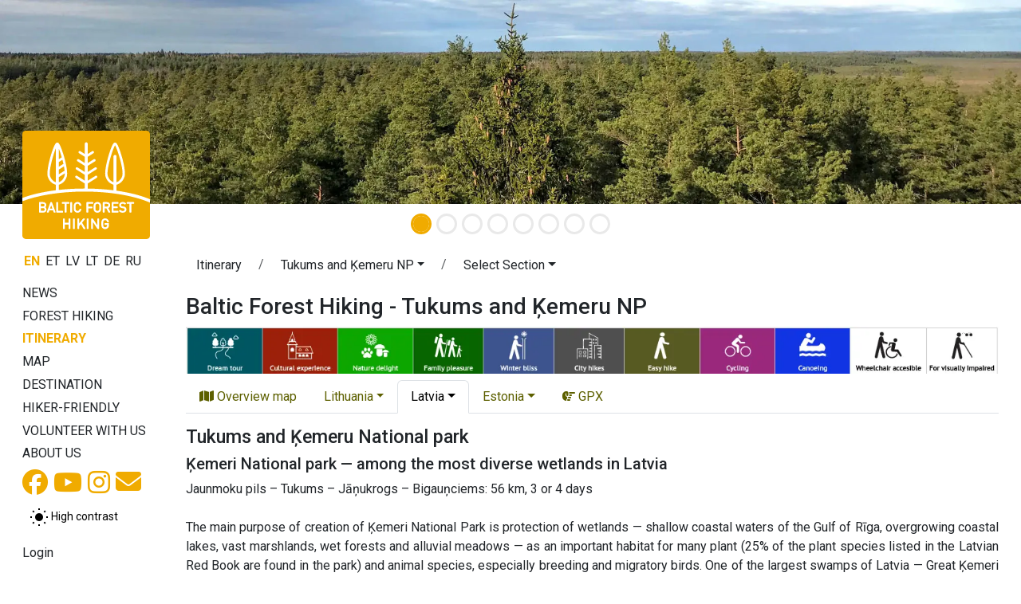

--- FILE ---
content_type: text/html;charset=UTF-8
request_url: https://baltictrails.eu/en/forest/itinerary/29?itineraryId=146
body_size: 10165
content:
<!DOCTYPE html>
<html xmlns="http://www.w3.org/1999/xhtml" xml:lang="en" lang="en">
  <head>
    <title>Baltic Forest Hiking - Tukums and Ķemeru NP</title>
    <meta charset="utf-8"/>
    <meta name="viewport" content="width=device-width, initial-scale=1, shrink-to-fit=no"/>    
    <meta http-equiv="Content-Type" content="text/html; charset=utf-8"/>
    <meta name="author" content="LLTA Lauku Celotajs"/>    
    <link rel="shortcut icon" href="../../../forest/favicon-ver-46742DDB7B68107D8E745764AA0DC6F7.ico" type="image/x-icon"/>  
    <meta name="description" content="Ķemeri National park — among the most diverse wetlands in Latvia Jaunmoku pils – Tukums – Jāņukrogs – Bigauņciems: 56 km, 3 or 4 days The main purpose of creation of Ķemeri National Park is protection of wetlands — shallow coastal waters of the Gulf of Rīga, overgrowing coastal lakes, vast marshlands, wet forests and alluvial meadows — as an important habitat for many plant (25% of the plant species listed in the Latvian Red Book are found in the park) and animal species, especially breeding an ..." />
<link rel="canonical" href="https://baltictrails.eu/en/forest/itinerary/29?itineraryId=146" />
<meta property="og:url" content="https://baltictrails.eu/en/forest/itinerary/29?itineraryId=146" />
<meta property="og:type" content="website" />
<meta property="og:title" content="Baltic Forest Hiking - Tukums and Ķemeru NP" />
<meta property="og:description" content="Ķemeri National park — among the most diverse wetlands in Latvia Jaunmoku pils – Tukums – Jāņukrogs – Bigauņciems: 56 km, 3 or 4 days The main purpose of creation of Ķemeri National Park is protection of wetlands — shallow coastal waters of the Gulf of Rīga, overgrowing coastal lakes, vast marshlan ..." />
<meta property="og:image" content="https://baltictrails.eu/wicket/resource/lv.bt.web.app.layout.skin.forest.res.SkinForestRes/img/baltic-forest-hiking-ver-F0A1A7821BE9FF2D889D67D1BA949DEC.jpg" />
<meta name="twitter:card" content="summary_large_image" />
<meta name="twitter:title" content="Baltic Forest Hiking - Tukums and Ķemeru NP" />
<meta name="twitter:description" content="Ķemeri National park — among the most diverse wetlands in Latvia Jaunmoku pils – Tukums – Jāņukrogs – Bigauņciems: 56 km, 3 or 4 days The main purpose of creation of Ķemeri National Park is protection of wetlands — shallow coastal waters of the Gulf of Rīga, overgrowing coastal lakes, vast marshlan ..." />
<meta name="twitter:image" content="https://baltictrails.eu/wicket/resource/lv.bt.web.app.layout.skin.forest.res.SkinForestRes/img/baltic-forest-hiking-ver-F0A1A7821BE9FF2D889D67D1BA949DEC.jpg" />
<link rel="stylesheet" type="text/css" href="../../../wicket/resource/lv.bt.web.app.layout.skin.forest.res.SkinForestRes/bs5-bt-forest-ver-898A9D98DE8BC0FCC398364D57FDC392.css" />
<script type="text/javascript" src="../../../wicket/resource/org.apache.wicket.resource.JQueryResourceReference/jquery/jquery-3.7.1-ver-962A4A135B116C30221466C5E4F0E7A1.js"></script>
<script type="text/javascript" src="../../../wicket/resource/lv.wi.res.bootstrap.WiBootstrap5Theme/bs5.bundle.min-ver-5CC1B73E70520FA84B1846AFE0EC8FB6.js"></script>
<link rel="stylesheet" type="text/css" href="../../../wicket/resource/lv.wi.res.WiUiCssRes/css/wi-ui-ver-6BB7EB0A27076848D05BBC26856277BE.css" />

    <style id="lv-wi-res-bootstrap-WiContrastToggleBtn-0">
/*<![CDATA[*/

      .contrast-toggle-btn {
        background-color: rgba(255, 255, 255, 0.1);
        backdrop-filter: blur(5px) brightness(1.2);
        -webkit-backdrop-filter: blur(5px) brightness(1.2);
      }
    
/*]]>*/
</style>
  <script type="text/javascript" id="contrast-toggle-init">
/*<![CDATA[*/
  window.initContrastToggles = window.initContrastToggles || function(selector) {
    function applyTheme(theme) {
      document.documentElement.setAttribute('data-bs-theme', theme);
    }

    function updateContrastButton(btn, isContrast) {
      btn.setAttribute('aria-pressed', String(isContrast));
      const iconNormal = btn.querySelector('.icon-normal');
      const iconContrast = btn.querySelector('.icon-contrast');
      if (iconNormal) iconNormal.style.display = isContrast ? 'none' : '';
      if (iconContrast) iconContrast.style.display = isContrast ? '' : 'none';
    }

    const storedTheme = localStorage.getItem('theme') || 'light';
    const isContrast = storedTheme === 'dark';
    applyTheme(storedTheme);

    const buttons = document.querySelectorAll('.contrast-toggle-btn');

    buttons.forEach(btn => {
      updateContrastButton(btn, isContrast);
      if (!btn.dataset.bound) {
        btn.addEventListener('click', () => {
          const pressed = btn.getAttribute('aria-pressed') === 'true';
          const newState = !pressed;
          const newTheme = newState ? 'dark' : 'light';
          applyTheme(newTheme);
          localStorage.setItem('theme', newTheme);

          // Update ALL buttons, not just this one
          buttons.forEach(b => updateContrastButton(b, newState));
        });
        btn.dataset.bound = 'true';
      }
    });
  };

  document.addEventListener("DOMContentLoaded", () => {
    window.initContrastToggles();
  });

/*]]>*/
</script>
<link rel="stylesheet" type="text/css" href="../../../wicket/resource/lv.wi.res.fa.FontAwsomeResourceReference/css/all.min-ver-C325BE79A5ECCA85D68EB9E5B65A547A.css" />
<script type="text/javascript" src="../../../wicket/resource/org.apache.wicket.ajax.AbstractDefaultAjaxBehavior/res/js/wicket-ajax-jquery-ver-8CD946166F47E5DD4EADD165939FF57D.js"></script>
<script async src='https://pagead2.googlesyndication.com/pagead/js/adsbygoogle.js?client=ca-pub-1069488188826558'  crossorigin='anonymous'></script><script type="text/javascript" id="gtm-script">
/*<![CDATA[*/
(function(w,d,s,l,i){w[l]=w[l]||[];w[l].push({'gtm.start':new Date().getTime(),event:'gtm.js'});var f=d.getElementsByTagName(s)[0],j=d.createElement(s),dl=l!='dataLayer'?'&l='+l:'';j.async=true;j.src='https://www.googletagmanager.com/gtm.js?id='+i+dl;f.parentNode.insertBefore(j,f);})(window,document,'script','dataLayer','GTM-P28DCN78');
/*]]>*/
</script>

    <link rel="preconnect" href="https://fonts.googleapis.com">
    <link rel="preconnect" href="https://fonts.gstatic.com" crossorigin>
    <link href="https://fonts.googleapis.com/css2?family=Roboto:ital,wght@0,100..900;1,100..900&display=swap" rel="stylesheet">
  <link rel="stylesheet" type="text/css" href="../../../wicket/resource/lv.bt.web.app.res.WappRes/css-base-ver-E47BCAA973733EAD86746A3A8627DF4F.css" />
<link rel="stylesheet" type="text/css" href="../../../wicket/resource/lv.bt.web.app.layout.skin.forest.res.SkinForestRes/skin-forest-ver-F7B29A0A1C567F154D5C025EC09E668A.css" />
<script type="text/javascript">
/*<![CDATA[*/
Wicket.Event.add(window, "domready", function(event) { 
$('#id2').popover();;
$('#id3').popover();;
$('#id4').popover();;
Wicket.Event.publish(Wicket.Event.Topic.AJAX_HANDLERS_BOUND);
;});
/*]]>*/
</script>
<meta name="wicket.header.items"/>    
  </head>
  <body>
    <noscript><iframe src="https://www.googletagmanager.com/ns.html?id=GTM-P28DCN78" height="0" width="0" style="display:none;visibility:hidden"></iframe></noscript>
    
    <div>
      
      <div class="d-lg-none">
      <nav class="navbar navbar-expand-md navbar-dark bg-dark">
        <div class="container-fluid">
          <div class="navbar-brand">
          <a href="../../../en" title="Walking trails in baltic states: baltcitrails.eu">
            <img style="margin-top: -8px; margin-right: 10px; height: 32px;" src="../../../wicket/resource/lv.bt.web.app.layout.skin.baltictrails.res.SkinBaltictrailsRes/baltictrails_s-ver-6239F6B763AA4A2E897DB2DCA35564E1.svg"/>
          </a>
          <a class="navbar-brand" href="../../forest">
            <img style="margin-top: -8px;" src="../../../wicket/resource/lv.bt.web.app.layout.skin.forest.res.SkinForestRes/img/logo-ver-991BB5D8A2D73A9F2F561868740D3C07.svg" title="The Baltic Forest Hiking Route" alt="The Baltic Forest Hiking Route"/>
          </a>
            </div>
          <button class="navbar-toggler" type="button" data-bs-toggle="collapse" data-bs-target="#navbarNav" aria-controls="navbarNav" aria-expanded="false" aria-label="Toggle navigation">
            <span class="navbar-toggler-icon"></span>
          </button>
          <div class="collapse navbar-collapse" id="navbarNav">
            <ul class="navbar-nav me-auto">
              <li class="nav-item dropdown" id="id5">
                <a class="nav-link dropdown-toggle" href="#" id="navbarDropdownMenuLink" data-bs-toggle="dropdown" aria-haspopup="true" aria-expanded="false" title="Baltic Forest Hiking Route">Forest Hiking</a>
                <div class="dropdown-menu" aria-labelledby="navbarDropdownMenuLink">
                  <a class="dropdown-item" href="/en/forest/news" title="Baltic Forest Hiking Route news">News</a>
                  <a class="dropdown-item" href="/en/forest/route/facts" title="Baltic Forest Hiking Route - Facts">Facts</a>
                  <a class="dropdown-item" href="/en/forest/route/info" title="Baltic Forest Hiking Route - Practical info">Practical info</a>
                  <a class="dropdown-item" href="../surfaces" title="Baltic Forest Hiking Route - Trail surfaces">Trail surfaces</a>
                  <a class="dropdown-item" href="/en/forest/route/nature" title="Baltic Forest Hiking Route - Nature">Nature</a>
                  <a class="dropdown-item" href="/en/forest/tours" title="Organized hiking tours">Tours</a> 
                  <a class="dropdown-item" href="/en/forest/route/accessibility" title="Accessibility of the Hiking Route">Accessibility</a>
                  <a class="dropdown-item" href="/en/forest/publications" title="Baltic Forest Hiking Route - Publications">Publications</a>
                  <a class="dropdown-item" href="/en/forest/apps" title="Baltic Forest Hiking Route - Sites and  applications">Trail apps</a>
                  <a class="dropdown-item" href="/en/forest/marketing" title="Baltic Forest Hiking Route - Marketing">Marketing</a>
                </div>
              </li>
              <li class="nav-item">
                  <a class="nav-link" href="../itinerary" title="Baltic Forest Hiking Route - Itinerary">Itinerary</a>
              </li>
              <li class="nav-item" id="id6">
                <a class="nav-link" href="../map" title="Baltic Forest Hiking Route Overview Map">Map</a>
              </li>
              <li class="nav-item dropdown" id="id7">
                <a class="nav-link dropdown-toggle" href="#" id="navbarDropdownMenuLink" data-bs-toggle="dropdown" aria-haspopup="true" aria-expanded="false" title="Destination information - Lithuania, Latvia &amp; Estonia">Destination</a>
                <div class="dropdown-menu" aria-labelledby="navbarDropdownMenuLink">
                  <a class="dropdown-item" href="/en/forest/gettingthere" title="Lithuania, Latvia &amp; Estonia - Getting there &amp; around">Getting there & around</a>
                  <a class="dropdown-item" href="/en/forest/gallery" title="Baltic Forest Hiking Route in Lithuania, Latvia &amp; Estonia - Gallery">Gallery</a>
                  <a class="dropdown-item" href="/en/forest/general" title="General information about Lithuania, Latvia &amp; Estonia">General information</a>
                  <a class="dropdown-item" href="/en/forest/seasonal" title="Seasonal activities in Lithuania, Latvia &amp; Estonia">Seasonal activities</a>
                  <a class="dropdown-item" href="/en/forest/see" title="What to see &amp; do in Lithuania, Latvia &amp; Estonia">What to see & do</a>
                  <a class="dropdown-item" href="/en/forest/souvenirs" title="Souvenirs to bring home from Lithuania, Latvia &amp; Estonia">Souvenirs</a>
                  <a class="dropdown-item" href="../hikerfriendly" title="Hiker-Friendly sign">Hiker-friendly</a>
                  <a class="dropdown-item" href="/en/forest/links" title="Helpful links while traveling around Latvia &amp; Estonia">Helpful links</a>
                  <a class="dropdown-item" href="/en/forest/volunteer" title="Volunteering for long distance walking trails">Volunteer with us</a>
                </div>
              </li>
            </ul>
            <ul class="navbar-nav">
              <li class="nav-item">
                <a class="nav-link" href="../aboutus">About us</a>
              </li>
              <li class="nav-item"><a href="https://www.facebook.com/meztaka" class="nav-link" target="_blank" title="Facebook social network"><i class="fa-brands fa-lg fa-facebook "> </i></a></li>
              <li class="nav-item">
    <a class="contrast-toggle-btn btn btn-sm link-body-emphasis" aria-pressed="false" title="Toggle contrast between normal and high contrast mode" aria-label="Toggle between normal and high contrast mode">
      <svg class="icon-normal" width="24" height="24" viewBox="0 0 24 24" xmlns="http://www.w3.org/2000/svg" role="img" aria-hidden="true" focusable="false" fill="currentColor">
        <circle cx="12" cy="12" r="5" fill="#000000" />
        <path d="M12 1V3M12 21V23M1 12H3M21 12H23M4.22 4.22L5.64 5.64M18.36 18.36L19.78 19.78M4.22 19.78L5.64 18.36M18.36 5.64L19.78 4.22" stroke="#000000" stroke-width="2" />
      </svg>
      <svg class="icon-contrast" width="24" height="24" viewBox="0 0 24 24" xmlns="http://www.w3.org/2000/svg" aria-hidden="true" focusable="false" fill="currentColor" style="display:none;">
        <circle cx="12" cy="12" r="5" fill="#FFC107" stroke="#FFFFFF" stroke-width="2" />
        <path d="M12 1V3M12 21V23M1 12H3M21 12H23M4.22 4.22L5.64 5.64M18.36 18.36L19.78 19.78M4.22 19.78L5.64 18.36M18.36 5.64L19.78 4.22" stroke="#FFC107" stroke-width="2" />
      </svg>
      <span class="visually-hidden">High contrast</span>
    </a>
  </li>
              
      <li class="nav-item dropdown locale-dropdown">
        <a href="#" class="nav-link dropdown-toggle" data-bs-toggle="dropdown">EN</a>
        <div class="dropdown-menu">
          <a class="dropdown-item" href="../../../en/forest/itinerary/29?lang=en&amp;itineraryId=146">English</a><a class="dropdown-item" href="../../../et/forest/itinerary/29?lang=et&amp;itineraryId=146">Eesti</a><a class="dropdown-item" href="../../../lv/forest/itinerary/29?lang=lv&amp;itineraryId=146">Latviešu</a><a class="dropdown-item" href="../../../lt/forest/itinerary/29?lang=lt&amp;itineraryId=146">Lietuvių</a><a class="dropdown-item" href="../../../de/forest/itinerary/29?lang=de&amp;itineraryId=146">Deutsch</a><a class="dropdown-item" href="../../../ru/forest/itinerary/29?lang=ru&amp;itineraryId=146">Русский</a>
        </div>
      </li>
    
              <li class="nav-item" id="id9"><a href="./29?itineraryId=146&amp;login=true" class="nav-link" title="Login"><i class="fa-solid fa-sign-in fa-lg"> </i></a></li>
              <li id="ida" hidden="" data-wicket-placeholder=""></li>
            </ul>
          </div>
        </div>
      </nav>
    </div>
      <div class="skinFlashyHeader d-none d-lg-block" style="text-align: center;">
        <div class="skinFlashyCarousel">
      <div class="carousel slide  carousel-fade" id="id1" data-bs-ride="carousel">
        <div class="carousel-indicators">
          
        <button type="button" data-bs-slide-to="0" data-bs-target="#id1" class="active" aria-current="true" aria-label="Slide 1"></button>
      
        <button type="button" data-bs-slide-to="1" data-bs-target="#id1" aria-label="Slide 2"></button>
      
        <button type="button" data-bs-slide-to="2" data-bs-target="#id1" aria-label="Slide 3"></button>
      
        <button type="button" data-bs-slide-to="3" data-bs-target="#id1" aria-label="Slide 4"></button>
      
        <button type="button" data-bs-slide-to="4" data-bs-target="#id1" aria-label="Slide 5"></button>
      
        <button type="button" data-bs-slide-to="5" data-bs-target="#id1" aria-label="Slide 6"></button>
      
        <button type="button" data-bs-slide-to="6" data-bs-target="#id1" aria-label="Slide 7"></button>
      
        <button type="button" data-bs-slide-to="7" data-bs-target="#id1" aria-label="Slide 8"></button>
      
        </div>
        <div class="carousel-inner">
          <div class="carousel-item active">
            <div class="d-block w-100">
        <div><img class="img-fluid" src="../../../wicket/resource/lv.bt.web.app.layout.skin.forest.res.SkinForestRes/img/c01-ver-D470BB1B5E5AED94AB4BDAB01D48F959.webp" alt="img/c01.webp"/></div>
      </div>
          </div><div class="carousel-item">
            <div class="d-block w-100">
        <div><img class="img-fluid" src="../../../wicket/resource/lv.bt.web.app.layout.skin.forest.res.SkinForestRes/img/c02-ver-AFD68CC308C45BA7884C6094FFE85C90.webp" alt="img/c02.webp"/></div>
      </div>
          </div><div class="carousel-item">
            <div class="d-block w-100">
        <div><img class="img-fluid" src="../../../wicket/resource/lv.bt.web.app.layout.skin.forest.res.SkinForestRes/img/c03-ver-C9E41A49766F7D8515438670620D291D.webp" alt="img/c03.webp"/></div>
      </div>
          </div><div class="carousel-item">
            <div class="d-block w-100">
        <div><img class="img-fluid" src="../../../wicket/resource/lv.bt.web.app.layout.skin.forest.res.SkinForestRes/img/c04-ver-F5B9F03F200690C4626AABE1AD728F47.webp" alt="img/c04.webp"/></div>
      </div>
          </div><div class="carousel-item">
            <div class="d-block w-100">
        <div><img class="img-fluid" src="../../../wicket/resource/lv.bt.web.app.layout.skin.forest.res.SkinForestRes/img/c05-ver-D2AED9DACE20F7E8D6AF9100E9DD93B9.webp" alt="img/c05.webp"/></div>
      </div>
          </div><div class="carousel-item">
            <div class="d-block w-100">
        <div><img class="img-fluid" src="../../../wicket/resource/lv.bt.web.app.layout.skin.forest.res.SkinForestRes/img/c06-ver-C4A974AE379319E39A225356CAC57A40.webp" alt="img/c06.webp"/></div>
      </div>
          </div><div class="carousel-item">
            <div class="d-block w-100">
        <div><img class="img-fluid" src="../../../wicket/resource/lv.bt.web.app.layout.skin.forest.res.SkinForestRes/img/c07-ver-5D718EA4A29E181D8E91DB5C0EE4A5B3.webp" alt="img/c07.webp"/></div>
      </div>
          </div><div class="carousel-item">
            <div class="d-block w-100">
        <div><img class="img-fluid" src="../../../wicket/resource/lv.bt.web.app.layout.skin.forest.res.SkinForestRes/img/c08-ver-C114F11FCEAC3C06182490539A48CDFB.webp" alt="img/c08.webp"/></div>
      </div>
          </div>
        </div>
        <a class="carousel-control-prev" role="button" data-bs-slide="prev" href="#id1">
          <span class="carousel-control-prev-icon" aria-hidden="true"></span>
          <span class="visually-hidden">Previous</span>
        </a>
        <a class="carousel-control-next" role="button" data-bs-slide="next" href="#id1">
          <span class="carousel-control-next-icon" aria-hidden="true"></span>
          <span class="visually-hidden">Next</span>
        </a>
      </div>
        
    </div>
      </div>
        

    
      <div class="mt-1 mt-lg-2 mx-lg-3 mx-sm-2 mx-xl-4 page-content">
        <main role="main" class="container-xxl">
          <div class="row g-1">
            <div class="d-none d-lg-block col-lg-2" style="margin-top: -125px; z-index: 120; max-width: 15rem;">
              
    <div class="logoDiv">
      <a href="../../forest">
        <div>
      <img src="../../../wicket/resource/lv.bt.web.app.layout.skin.forest.res.SkinForestLogoFull/img/logo_full_en-ver-B4C17E6EE6AB05FB751081C5568120B0.svg?en"/>
    </div>
      </a>
    </div>
    <div style="margin-top: 1rem;">
      <div>
            
        <a class="localeChangeLink" href="../../../en/forest/itinerary/29?lang=en&amp;itineraryId=146"><span class="localeName active" alt="en" title="English">EN</span></a>
            
        <a class="localeChangeLink" href="../../../et/forest/itinerary/29?lang=et&amp;itineraryId=146"><span class="localeName" alt="et" title="eesti">ET</span></a>
            
        <a class="localeChangeLink" href="../../../lv/forest/itinerary/29?lang=lv&amp;itineraryId=146"><span class="localeName" alt="lv" title="latviešu">LV</span></a>
            
        <a class="localeChangeLink" href="../../../lt/forest/itinerary/29?lang=lt&amp;itineraryId=146"><span class="localeName" alt="lt" title="lietuvių">LT</span></a>
            
        <a class="localeChangeLink" href="../../../de/forest/itinerary/29?lang=de&amp;itineraryId=146"><span class="localeName" alt="de" title="Deutsch">DE</span></a>
            
        <a class="localeChangeLink" href="../../../ru/forest/itinerary/29?lang=ru&amp;itineraryId=146"><span class="localeName" alt="ru" title="русский">RU</span></a>
      
    </div>
    </div>
    <div id="mainMenu" style="margin-top: 1rem;">
      <nav class="nav flex-column">
        <a class="menu1-item" href="/en/forest/news" title="Baltic Forest Hiking Route news">
          News
        </a>
        <a class="menu1-item" data-bs-toggle="collapse" data-bs-target="#mainMenuRoute" title="Baltic Forest Hiking Route">
          Forest Hiking
        </a>
        <div id="mainMenuRoute" class="collapse menu2" data-bs-parent="#mainMenu">
          <nav class="nav flex-column">
            <a class="menu2-item" href="/en/forest/route/facts" title="Baltic Forest Hiking Route - Facts">
              Facts
            </a>
            <a class="menu2-item" href="/en/forest/route/info" title="Baltic Forest Hiking Route - Practical info">
              Practical info
            </a>
            <a class="menu2-item" href="../surfaces" title="Baltic Forest Hiking Route - Trail surfaces">
              Trail surfaces
            </a>
            <a class="menu2-item" href="/en/forest/route/nature" title="Baltic Forest Hiking Route - Nature">
              Nature
            </a>
            <a class="menu2-item" href="/en/forest/tours" title="Organized hiking tours">
              Tours
            </a>
            <a class="menu2-item" href="/en/forest/route/accessibility" title="Accessibility of the Hiking Route">
              Accessibility
            </a>
            <a class="menu2-item" href="/en/forest/publications" title="Baltic Forest Hiking Route - Publications">
              Publications
            </a>
            <a class="menu2-item" href="/en/forest/apps" title="Baltic Forest Hiking Route - Sites and  applications">
              Trail apps
            </a>
            <a class="menu2-item" href="/en/forest/marketing" title="Baltic Forest Hiking Route - Marketing">
              Marketing
            </a>
          </nav>
        </div>
        <a class="menu1-item active" href="../itinerary" title="Baltic Forest Hiking Route - Itinerary">
          Itinerary
        </a>
        <a class="menu1-item" href="../map" title="Baltic Forest Hiking Route Overview Map">
          Map
        </a>
        <a class="menu1-item" data-bs-toggle="collapse" data-bs-target="#mainMenuDestination" title="Destination information - Lithuania, Latvia &amp; Estonia">
          Destination
        </a>
        <div id="mainMenuDestination" class="collapse menu2" data-bs-parent="#mainMenu">
          <nav class="nav flex-column">
            <a class="menu2-item" href="/en/forest/gettingthere" title="Lithuania, Latvia &amp; Estonia - Getting there &amp; around">
              Getting there
            </a>
            <a class="menu2-item" href="/en/forest/gallery" title="Baltic Forest Hiking Route in Lithuania, Latvia &amp; Estonia - Gallery">
              Gallery
            </a>
            <a class="menu2-item" href="/en/forest/general" title="General information about Lithuania, Latvia &amp; Estonia">
              General info
            </a>
            <a class="menu2-item" href="/en/forest/seasonal" title="Seasonal activities in Lithuania, Latvia &amp; Estonia">
              Seasonal activities
            </a>
            <a class="menu2-item" href="/en/forest/see" title="What to see &amp; do in Lithuania, Latvia &amp; Estonia">
              What to see & do
            </a>
            <a class="menu2-item" href="/en/forest/souvenirs" title="Souvenirs to bring home from Lithuania, Latvia &amp; Estonia">
              Souvenirs
            </a>
            <a class="menu2-item" href="/en/forest/links" title="Helpful links while traveling around Latvia &amp; Estonia">
              Helpful links
            </a>
          </nav>
        </div>
        <a class="menu1-item" href="../hikerfriendly" title="Hiker-Friendly sign">
          Hiker-friendly
        </a>
        <a class="menu1-item" href="/en/forest/volunteer" title="Volunteering for long distance walking trails">
          Volunteer with us
        </a>
        <a class="menu1-item" href="../aboutus" title="About project and partners">
          About us
        </a>
      </nav>
      <div class="socialIcons" style="margin-top: .2rem;">
        <a href="https://www.facebook.com/meztaka" style="margin-right: 3px;" target="_blank" title="Baltic Forest Hiking trail on Facebook social network"><i class="fa-brands fa-2x fa-facebook"> </i></a>
        <a href="https://www.youtube.com/channel/UCPoSGOtdt7lXVUHiCPdfLAA?view" style="margin-right: 3px;" target="_blank" title="Baltic Forest Hiking trail channel on Youtube"><i class="fa-brands fa-2x fa-youtube"> </i></a>
        <a href="https://www.instagram.com/meztaka" style="margin-right: 3px;" target="_blank" title="Baltic Forest Hiking trail on Instagram"><i class="fa-brands fa-2x fa-instagram"> </i></a>
        <a href="mailto:lauku@celotajs.lv" style="position:relative; top: -1px;" title="E-mail us"><i class="fa-solid fa-2x fa-envelope"> </i></a>
      </div>
      <div class="mt-2 mb-1" id="idb">
    <a class="contrast-toggle-btn btn btn-sm link-body-emphasis" aria-pressed="false" title="Toggle contrast between normal and high contrast mode" aria-label="Toggle between normal and high contrast mode">
      <svg class="icon-normal" width="24" height="24" viewBox="0 0 24 24" xmlns="http://www.w3.org/2000/svg" role="img" aria-hidden="true" focusable="false" fill="currentColor">
        <circle cx="12" cy="12" r="5" fill="#000000" />
        <path d="M12 1V3M12 21V23M1 12H3M21 12H23M4.22 4.22L5.64 5.64M18.36 18.36L19.78 19.78M4.22 19.78L5.64 18.36M18.36 5.64L19.78 4.22" stroke="#000000" stroke-width="2" />
      </svg>
      <svg class="icon-contrast" width="24" height="24" viewBox="0 0 24 24" xmlns="http://www.w3.org/2000/svg" aria-hidden="true" focusable="false" fill="currentColor" style="display:none;">
        <circle cx="12" cy="12" r="5" fill="#FFC107" stroke="#FFFFFF" stroke-width="2" />
        <path d="M12 1V3M12 21V23M1 12H3M21 12H23M4.22 4.22L5.64 5.64M18.36 18.36L19.78 19.78M4.22 19.78L5.64 18.36M18.36 5.64L19.78 4.22" stroke="#FFC107" stroke-width="2" />
      </svg>
      <span>High contrast</span>
    </a>
  </div>

      <nav class="nav flex-column userMenu" style="margin-top: 1rem;">
        <a href="./29?itineraryId=146&amp;login=true" title="Login">
          Login
        </a>
        
        
      </nav>
    </div>
    <div class="mx-3">
      <nav class="nav flex-column baltictrailsMenu" style="margin-top: 1rem; margin-right: .5rem; margin-left: -1rem;">
        <a href="../../../en" title="Walking trails in baltic states: baltcitrails.eu"><img class="img-fluid" src="../../../wicket/resource/lv.bt.web.app.layout.skin.baltictrails.res.SkinBaltictrailsRes/baltictrails_h-ver-BFEB287E4A0F05B509584978C5A7D6A3.svg"/></a>
      </nav>
      <nav class="nav flex-column ldtekMenu" style="margin-top: 1rem; margin-right: .5rem; margin-left: -1rem;">
        <a href="https://www.celotajs.lv/en/p/view/dabas_turista_etikas_kodekss" title="Latvian Nature Common Code of Conduct"><img class="img-fluid" src="/g/www/banners/dtek-forest_en.webp"/></a>
      </nav>
      <nav class="nav flex-column volunteerMenu" style="margin-top: 1rem; margin-right: .5rem; margin-left: -1rem;">
        <a href="/en/forest/volunteer" title="Volunteer with us"><img class="img-fluid" src="/g/www/banners/volunteer_en.webp"/></a>
      </nav>
    </div>
  
            </div>
            <div class="col">
              
      <nav class="page-breadcrumb">
      <nav aria-label="breadcrumb">
        <ol class="breadcrumb">
          <li class="breadcrumb-item"><a class="btn" style="padding-top: 0;" href="../../../wicket/bookmarkable/lv.bt.web.route.itinerary.RouteItineraryPage">Itinerary</a></li>
          <li class="breadcrumb-item">
            <span class="dropdown">
              <a class="btn dropdown-toggle" style="padding-top: 0;" href="#" role="button" data-bs-toggle="dropdown" aria-haspopup="true" aria-expanded="false"><span>Tukums and Ķemeru NP</span></a>
              <div class="dropdown-menu">
                <a class="dropdown-item" href="./21"><span>Dzukija, Lithuania</span></a><a class="dropdown-item" href="./22"><span>Banks of Nemunas, Lithuania</span></a><a class="dropdown-item" href="./23"><span>Kaunas, Lithuania</span></a><a class="dropdown-item" href="./24"><span>Valley Dubysa river, Lithuania</span></a><a class="dropdown-item" href="./25"><span>Žemaitija, Lithuania</span></a><a class="dropdown-item" href="./26"><span>South Kurzeme, Latvia</span></a><a class="dropdown-item" href="./27"><span>Kuldiga and surrounding, Latvia</span></a><a class="dropdown-item" href="./28"><span>Abava valley, Latvia</span></a><a class="dropdown-item active" href="./29"><span>Tukums and Ķemeru NP, Latvia</span></a><a class="dropdown-item" href="./30"><span>Jūrmala and Rīga, Latvia</span></a><a class="dropdown-item" href="./9"><span>Riga and Riga Region, Latvia</span></a><a class="dropdown-item" href="./10"><span>Gauja National Park, Latvia</span></a><a class="dropdown-item" href="./11"><span>North Gauja, Latvia</span></a><a class="dropdown-item" href="./12"><span>Veclaicene Forestland, Latvia</span></a><a class="dropdown-item" href="./13"><span>Haanja upland, Estonia</span></a><a class="dropdown-item" href="./14"><span>Setomaa region, Estonia</span></a><a class="dropdown-item" href="./15"><span>Peipsimaa region, Estonia</span></a><a class="dropdown-item" href="./16"><span>North Estonian coastline, Estonia</span></a>
              </div>
            </span>            
          </li>
          <li class="breadcrumb-item">
            <span class="dropdown"><a class="btn dropdown-toggle" style="padding-top: 0;" href="#" role="button" data-bs-toggle="dropdown" aria-haspopup="true" aria-expanded="false"><span>Select Section</span></a>
              <div class="dropdown-menu">
                <a class="dropdown-item" href="../day/124"><span>Section 97. Jaunmokas – Tukums.</span></a><a class="dropdown-item" href="../day/125"><span>Section 98. Tukums – Jāņukrogs.</span></a><a class="dropdown-item" href="../day/126"><span>Section 99. Jāņukrogs – Bigauņciems.</span></a>
              </div>
            </span>            
          </li>
        </ol>
      </nav>
    </nav>
      <h1 class="page-header d-none d-lg-block" id="idc">Baltic Forest Hiking - Tukums and Ķemeru NP </h1>
    
              
      
    
      
      
      <div class="mt-1 mb-2" style="text-align: center;"><a href="../../../wicket/bookmarkable/lv.bt.web.specialization.RouteItinerarySpecializationOverviewPage"><img class="img-fluid" style="max-height: 100px;" src="../../../wicket/resource/lv.bt.web.specialization.res.SpecializationRes/Specializations-ver-3B20F5C20A75056AF74916754F865FC0.webp"/></a></div>
      <ul class="nav nav-tabs">
        <li class="nav-item">
          <a class="nav-link" href="../itinerary" title="Overview map"><i class="fa-solid fa-map"></i>&nbsp;Overview map</a>
        </li>
        <li class="nav-item dropdown">
          <a class="nav-link dropdown-toggle" data-bs-toggle="dropdown" href="#" role="button" aria-haspopup="true" aria-expanded="false"><span>Lithuania</span></a>
          <div class="dropdown-menu">
            
              <a class="dropdown-item" href="./21" title="Dzūkija ethnographic region"><span>Dzūkija ethnographic region</span></a>
            
              <a class="dropdown-item" href="./22" title="Along Nemunas river loops"><span>Along Nemunas river loops</span></a>
            
              <a class="dropdown-item" href="./23" title="Kaunas and Kaunas district"><span>Kaunas and Kaunas district</span></a>
            
              <a class="dropdown-item" href="./24" title="Along the banks of the Dubysa river valley"><span>Along the banks of the Dubysa river valley</span></a>
            
              <a class="dropdown-item" href="./25" title="Žemaitija ethnographic region"><span>Žemaitija ethnographic region</span></a>
            
          </div>
        </li><li class="nav-item dropdown">
          <a class="nav-link dropdown-toggle active" data-bs-toggle="dropdown" href="#" role="button" aria-haspopup="true" aria-expanded="false"><span>Latvia</span></a>
          <div class="dropdown-menu">
            
              <a class="dropdown-item" href="./26" title="South Kurzeme"><span>South Kurzeme</span></a>
            
              <a class="dropdown-item" href="./27" title="Kuldiga and surrounding"><span>Kuldiga and surrounding</span></a>
            
              <a class="dropdown-item" href="./28" title="Abava River valley"><span>Abava River valley</span></a>
            
              <a class="dropdown-item active" href="./29" title="Tukums and Ķemeru National park"><span>Tukums and Ķemeru National park</span></a>
            
              <a class="dropdown-item" href="./30" title="Jūrmala and Rīga"><span>Jūrmala and Rīga</span></a>
            
              <a class="dropdown-item" href="./9" title="Riga and Pieriga"><span>Riga and Pieriga</span></a>
            
              <a class="dropdown-item" href="./10" title="Gauja National Park"><span>Gauja National Park</span></a>
            
              <a class="dropdown-item" href="./11" title="Northern Gauja Forestland"><span>Northern Gauja Forestland</span></a>
            
              <a class="dropdown-item" href="./12" title="Veclaicene Forestland"><span>Veclaicene Forestland</span></a>
            
          </div>
        </li><li class="nav-item dropdown">
          <a class="nav-link dropdown-toggle" data-bs-toggle="dropdown" href="#" role="button" aria-haspopup="true" aria-expanded="false"><span>Estonia</span></a>
          <div class="dropdown-menu">
            
              <a class="dropdown-item" href="./13" title="Haanja Upland"><span>Haanja Upland</span></a>
            
              <a class="dropdown-item" href="./14" title="Setomaa Region"><span>Setomaa Region</span></a>
            
              <a class="dropdown-item" href="./15" title="Peipsimaa Region"><span>Peipsimaa Region</span></a>
            
              <a class="dropdown-item" href="./16" title="North Estonian Coastline"><span>North Estonian Coastline</span></a>
            
          </div>
        </li>  
        <li class="nav-item">
          <a class="nav-link" href="../route/geo/export?exp=C&amp;country=LV" title="Data export to KMZ, KML and GPX formats"><i class="fa-solid fa-hand-point-right" aria-hidden="true"></i>&nbsp;GPX</a>
        </li>
      </ul>
      <div class="tab-content">
        <div class="tab-pane active" style="padding-top: 1rem;">
      <h3 id="idd">
      <div class="i18nEditableLabel">
        
        <span>Tukums and Ķemeru National park</span>
      </div>
      
    </h3>
      <div id="ide">
      <div class="i18nEditableLabel">
        
        <span>
      <div class="i18nMtLabel i18nMtArea"><div lang="en"><h5>Ķemeri National park &mdash; among the most diverse wetlands in Latvia</h5>

<p style="text-align: justify;">Jaunmoku pils &ndash; Tukums &ndash; Jāņukrogs &ndash; Bigauņciems: 56 km, 3 or 4 days<br />
<br />
The main purpose of creation of Ķemeri National Park is protection of wetlands &mdash; shallow coastal waters of the Gulf of Rīga, overgrowing coastal lakes, vast marshlands, wet forests and alluvial meadows &mdash; as an important habitat for many plant (25% of the plant species listed in the Latvian Red Book are found in the park) and animal species, especially breeding and migratory birds. One of the largest swamps of Latvia &mdash; Great Ķemeri Bog, as well as others &mdash; Zaļais purvs (Green Swamp), Raganu purvs (Witches&rsquo; Swamp) lie within the park and are passed by the winding Forest Trail. The large marshes are an important site for formation of sulphur water and medicinal mud, which was the basis for establishment of the resort of Ķemeri. Having passed the historic resort of Ķemeri, the Forest Trail meets the Baltic Coastal Hiking Route (E9) at the seaside at Bigauņciems, and both trails follow the same route towards Rīga.</p></div></div>
    </span>
      </div>
      
    </div>
      
        <div class="row g-2">
          <div class=" col-md-5 col-lg-5 col-xl-4">
            <a href="../day/124"><img class="img-fluid img-thumbnail" src="/g/Route/r002/Sections/d124/8R4A2632.jpg?size=400" alt="8R4A2632"/></a>
          </div>
          <div class=" col-md-7 col-lg-7 col-xl-8">
            <h3><img style="margin-right: .5rem;" id="id2" title="Section difficulty ratings" alt="Easy" src="/img/difficulty/D-E.svg" height="36px" tabindex="0" data-bs-toggle="popover" data-bs-placement="auto" data-bs-trigger="hover focus click " data-bs-html="true" data-bs-content="&lt;div class=&quot;row g-1&quot;&gt; &lt;div class=&quot;col-2&quot;&gt; &lt;h5&gt;Easy&lt;/h5&gt; &lt;img src=&quot;/img/difficulty/D-E.svg&quot; class=&quot;img-fluid&quot; /&gt; &lt;/div&gt; &lt;div class=&quot;col-10&quot;&gt; &lt;p&gt;The routes are relatively short and easy to walk, the terrain is mostly flat. The road surface is good, such as forest tracks or asphalt roads. These stages are suitable for beginners or those who want to enjoy a leisurely walk.&lt;/p&gt; &lt;/div&gt; &lt;div class=&quot;col-2&quot;&gt; &lt;h5&gt;Medium&lt;/h5&gt; &lt;img src=&quot;/img/difficulty/D-M.svg&quot; class=&quot;img-fluid&quot; /&gt; &lt;/div&gt; &lt;div class=&quot;col-10&quot;&gt; &lt;p&gt;The day&#039;s stages are of medium length, the terrain can be uneven with slight ups and downs. The road surface can vary, including trails with irregular surfaces such as roots, rocks. These stages are suitable for experienced hikers with good physical fitness.&lt;/p&gt; &lt;/div&gt; &lt;div class=&quot;col-2&quot;&gt; &lt;h5&gt;Difficult&lt;/h5&gt; &lt;img src=&quot;/img/difficulty/D-H.svg&quot; class=&quot;img-fluid&quot; /&gt; &lt;/div&gt; &lt;div class=&quot;col&quot;-10&gt; &lt;p&gt;Longer sections of the day which can be challenging, the terrain can be steep with several ups and downs. The road surface can be technically difficult, such as steep, rocky or muddy trails. These stages are suitable for advanced hikers with good physical condition and hiking experience.&lt;/p&gt; &lt;/div&gt; &lt;/div&gt;"/><a href="../day/124"><span>Section 97. Jaunmokas – Tukums.</span></a></h3>
            <p class="lead">To Tukums for the beauty!</p>
            <div>
      <div class="i18nMtLabel i18nMtArea"><div lang="en"><p style="text-align: justify;">In the vicinity of Jaunmoku palace, spectators are delighted by the beautiful landscapes of the Vanema hills of Austrumkursa Upland. The Forest Trail slopes down to the Bēru watermill and then, further up to Vecmokas, in a length of three kilometres rises by about 50 m, revealing beautiful landscapes to the wide Slocene valley in the south. After the alley of Vecmoku Manor, the Forest Trail crosses the Tukums&ndash;Lazdas road (V1442), turns around a cluster of farmsteads and then along straight forest path goes southeast along Sekļa lake. The lake can be accessed via small paths. In the vicinity of Recreation complex &ldquo;Sveikuli&rdquo;, the route continues along beautiful forest paths and joins the Tukums&ndash;Kesterciems&ndash;Kolka road (P131) near the Ozoliņi cemetery, where the town of Tukums begins. Along Raudas, Kurzeme Forest and Melnezera streets, the Forest Trail reaches the Sun hill (Saules kalns).</p></div></div>
    </div>
          </div>
        </div> 
        <hr />
      
        <div class="row g-2">
          <div class=" col-md-5 col-lg-5 col-xl-4">
            <a href="../day/125"><img class="img-fluid img-thumbnail" src="/g/Route/r002/Sections/d125/IMG_1288.jpg?size=400" alt="IMG 1288"/></a>
          </div>
          <div class=" col-md-7 col-lg-7 col-xl-8">
            <h3><img style="margin-right: .5rem;" id="id3" title="Section difficulty ratings" alt="Easy" src="/img/difficulty/D-E.svg" height="36px" tabindex="0" data-bs-toggle="popover" data-bs-placement="auto" data-bs-trigger="hover focus click " data-bs-html="true" data-bs-content="&lt;div class=&quot;row g-1&quot;&gt; &lt;div class=&quot;col-2&quot;&gt; &lt;h5&gt;Easy&lt;/h5&gt; &lt;img src=&quot;/img/difficulty/D-E.svg&quot; class=&quot;img-fluid&quot; /&gt; &lt;/div&gt; &lt;div class=&quot;col-10&quot;&gt; &lt;p&gt;The routes are relatively short and easy to walk, the terrain is mostly flat. The road surface is good, such as forest tracks or asphalt roads. These stages are suitable for beginners or those who want to enjoy a leisurely walk.&lt;/p&gt; &lt;/div&gt; &lt;div class=&quot;col-2&quot;&gt; &lt;h5&gt;Medium&lt;/h5&gt; &lt;img src=&quot;/img/difficulty/D-M.svg&quot; class=&quot;img-fluid&quot; /&gt; &lt;/div&gt; &lt;div class=&quot;col-10&quot;&gt; &lt;p&gt;The day&#039;s stages are of medium length, the terrain can be uneven with slight ups and downs. The road surface can vary, including trails with irregular surfaces such as roots, rocks. These stages are suitable for experienced hikers with good physical fitness.&lt;/p&gt; &lt;/div&gt; &lt;div class=&quot;col-2&quot;&gt; &lt;h5&gt;Difficult&lt;/h5&gt; &lt;img src=&quot;/img/difficulty/D-H.svg&quot; class=&quot;img-fluid&quot; /&gt; &lt;/div&gt; &lt;div class=&quot;col&quot;-10&gt; &lt;p&gt;Longer sections of the day which can be challenging, the terrain can be steep with several ups and downs. The road surface can be technically difficult, such as steep, rocky or muddy trails. These stages are suitable for advanced hikers with good physical condition and hiking experience.&lt;/p&gt; &lt;/div&gt; &lt;/div&gt;"/><a href="../day/125"><span>Section 98. Tukums – Jāņukrogs.</span></a></h3>
            <p class="lead">Through the best mushroom forests in the area</p>
            <div>
      <div class="i18nMtLabel i18nMtArea"><div lang="en"><p style="text-align: justify;">Along Melnezera street, the Forest Trail leaves Tukums. Up to Milzkalne, it winds through beautiful forests, except for a short section along Jaunūdru road. Then the trail throws bows up and down along the backs of the steep hills of the Raudas massif. One of the highest points is Milzkalns, 113 m above sea level. Crossing the Tukums&ndash;Milzkalne&ndash;Smārde road (V1446), the Forest Trail leads through the Šlokenbeka Manor, crosses the Slocene river, turns around Bērzāji and further along the left bank of the Slocene curves through the beautiful forests to the Kārniņi cemetery on the Tukums&ndash;Milzkalne&ndash;Smārde road. From here, Valguma lake, with accommodations nearby, is about 2.5 km away. Ķemeri National Park starts behind Bērzāji.</p></div></div>
    </div>
          </div>
        </div> 
        <hr />
      
        <div class="row g-2">
          <div class=" col-md-5 col-lg-5 col-xl-4">
            <a href="../day/126"><img class="img-fluid img-thumbnail" src="/g/Route/r002/Sections/d126/IMG_1990.jpg?size=400" alt="IMG 1990"/></a>
          </div>
          <div class=" col-md-7 col-lg-7 col-xl-8">
            <h3><img style="margin-right: .5rem;" id="id4" title="Section difficulty ratings" alt="Hard" src="/img/difficulty/D-H.svg" height="36px" tabindex="0" data-bs-toggle="popover" data-bs-placement="auto" data-bs-trigger="hover focus click " data-bs-html="true" data-bs-content="&lt;div class=&quot;row g-1&quot;&gt; &lt;div class=&quot;col-2&quot;&gt; &lt;h5&gt;Easy&lt;/h5&gt; &lt;img src=&quot;/img/difficulty/D-E.svg&quot; class=&quot;img-fluid&quot; /&gt; &lt;/div&gt; &lt;div class=&quot;col-10&quot;&gt; &lt;p&gt;The routes are relatively short and easy to walk, the terrain is mostly flat. The road surface is good, such as forest tracks or asphalt roads. These stages are suitable for beginners or those who want to enjoy a leisurely walk.&lt;/p&gt; &lt;/div&gt; &lt;div class=&quot;col-2&quot;&gt; &lt;h5&gt;Medium&lt;/h5&gt; &lt;img src=&quot;/img/difficulty/D-M.svg&quot; class=&quot;img-fluid&quot; /&gt; &lt;/div&gt; &lt;div class=&quot;col-10&quot;&gt; &lt;p&gt;The day&#039;s stages are of medium length, the terrain can be uneven with slight ups and downs. The road surface can vary, including trails with irregular surfaces such as roots, rocks. These stages are suitable for experienced hikers with good physical fitness.&lt;/p&gt; &lt;/div&gt; &lt;div class=&quot;col-2&quot;&gt; &lt;h5&gt;Difficult&lt;/h5&gt; &lt;img src=&quot;/img/difficulty/D-H.svg&quot; class=&quot;img-fluid&quot; /&gt; &lt;/div&gt; &lt;div class=&quot;col&quot;-10&gt; &lt;p&gt;Longer sections of the day which can be challenging, the terrain can be steep with several ups and downs. The road surface can be technically difficult, such as steep, rocky or muddy trails. These stages are suitable for advanced hikers with good physical condition and hiking experience.&lt;/p&gt; &lt;/div&gt; &lt;/div&gt;"/><a href="../day/126"><span>Section 99. Jāņukrogs – Bigauņciems.</span></a></h3>
            <p class="lead">Through Ķemeri National Park</p>
            <div>
      <div class="i18nMtLabel i18nMtArea"><div lang="en"><p style="text-align: justify;">After crossing the area with some homesteads, the Forest trail winds through beautiful coniferous forests and further 6.5 km along Čaukciems until the turn to the Green Dune leads along the side of the Antiņciems&ndash;Smārde road The neighbourhood is flat, as the section is part of the Engure plain of the Piejūras Lowland. The Green Dune (Zaļā kāpa) offers wide views of the Green Bog (Zaļais purvs) and the Witches&#39; Bog (Raganu purvs). A small forest road bends along the lower part of the dune and in two places crosses the bog along wooden footbridges. In Ķemeri, the Forest Trail moves along Partizāna, Robeža, A. Upīša, Katedrāles and E.&nbsp;Dārziņa streets, along the Forest House and Vēršupīte, into which the waters of sulphur springs flow. Crossing Tūristu street, it continues along the Dūņu road to the Sloka lake. Further the trail crosses the Vēršupīte swamp forest, which is one of the most outstanding wet forest habitats in the whole part of the trail in Kurzeme. At Melnezers it turns onto the Old Ķemeri road and after 2 km it reaches Bigauņciems. Behind the Talsi highway, the Forest Trail reaches the shore of the Gulf of Riga and connects with the Coastal Hiking Trail. The Forest Trail runs through the Ķemeri National Park along the entire section.</p></div></div>
    </div>
          </div>
        </div> 
        <hr />
      
    </div>
      </div>

      <div id="idf" hidden="" data-wicket-placeholder=""></div>
    
    
  
    
            </div>
            
          </div>
        </main>
      </div>
      
      
      <div class="container-xxl" style="text-align: center;">
       <div class="mt-1 p-2" style="margin-bottom: 0;"><a target="_blank" class="link-secondary"  href="https://www.celotajs.lv">Baltic Country Holidays</a>, Kalnciema street 40, Rīga, Latvia, LV-1083, phone: +371 26433316, <a href="mailto:lauku@celotajs.lv"  class="link-secondary"><i class="fa-solid fa-envelope" aria-hidden="true"> </i> lauku@celotajs.lv</a>, <a target="_blank" href="https://www.celotajs.lv"  class="link-secondary"> <i class="fa-solid fa-house" aria-hidden="true" ></i> www.celotajs.lv</a></div>      
       </div>
    
    </div>
    
  </body>
</html>


--- FILE ---
content_type: text/html; charset=utf-8
request_url: https://www.google.com/recaptcha/api2/aframe
body_size: 265
content:
<!DOCTYPE HTML><html><head><meta http-equiv="content-type" content="text/html; charset=UTF-8"></head><body><script nonce="sfUORUXLfYA2bIp0HKhnHQ">/** Anti-fraud and anti-abuse applications only. See google.com/recaptcha */ try{var clients={'sodar':'https://pagead2.googlesyndication.com/pagead/sodar?'};window.addEventListener("message",function(a){try{if(a.source===window.parent){var b=JSON.parse(a.data);var c=clients[b['id']];if(c){var d=document.createElement('img');d.src=c+b['params']+'&rc='+(localStorage.getItem("rc::a")?sessionStorage.getItem("rc::b"):"");window.document.body.appendChild(d);sessionStorage.setItem("rc::e",parseInt(sessionStorage.getItem("rc::e")||0)+1);localStorage.setItem("rc::h",'1770111171894');}}}catch(b){}});window.parent.postMessage("_grecaptcha_ready", "*");}catch(b){}</script></body></html>

--- FILE ---
content_type: image/svg+xml
request_url: https://baltictrails.eu/wicket/resource/lv.bt.web.app.layout.skin.forest.res.SkinForestLogoFull/img/logo_full_en-ver-B4C17E6EE6AB05FB751081C5568120B0.svg?en
body_size: 33598
content:
<?xml version="1.0" encoding="UTF-8" standalone="no"?>
<!-- Created with Inkscape (http://www.inkscape.org/) -->

<svg
   xmlns:dc="http://purl.org/dc/elements/1.1/"
   xmlns:cc="http://creativecommons.org/ns#"
   xmlns:rdf="http://www.w3.org/1999/02/22-rdf-syntax-ns#"
   xmlns:svg="http://www.w3.org/2000/svg"
   xmlns="http://www.w3.org/2000/svg"
   xmlns:sodipodi="http://sodipodi.sourceforge.net/DTD/sodipodi-0.dtd"
   xmlns:inkscape="http://www.inkscape.org/namespaces/inkscape"
   width="159.99998"
   height="160"
   viewBox="0 0 42.33333 42.333334"
   version="1.1"
   id="svg2733"
   inkscape:version="0.92.4 5da689c313, 2019-01-14"
   sodipodi:docname="logo_full_en.svg"
   inkscape:export-filename="logo_full_en.png"
   inkscape:export-xdpi="96"
   inkscape:export-ydpi="96">
  <defs
     id="defs2727">
    <clipPath
       clipPathUnits="userSpaceOnUse"
       id="clipPath1014">
      <path
         d="M 0,0 H 841.89 V 595.276 H 0 Z"
         id="path1012"
         inkscape:connector-curvature="0" />
    </clipPath>
    <clipPath
       clipPathUnits="userSpaceOnUse"
       id="clipPath1148">
      <path
         d="M 0,0 H 841.89 V 595.276 H 0 Z"
         id="path1146"
         inkscape:connector-curvature="0" />
    </clipPath>
    <clipPath
       clipPathUnits="userSpaceOnUse"
       id="clipPath1116">
      <path
         d="M 0,0 H 841.89 V 595.276 H 0 Z"
         id="path1114"
         inkscape:connector-curvature="0" />
    </clipPath>
    <clipPath
       clipPathUnits="userSpaceOnUse"
       id="clipPath1096">
      <path
         d="M 0,0 H 841.89 V 595.276 H 0 Z"
         id="path1094"
         inkscape:connector-curvature="0" />
    </clipPath>
    <clipPath
       clipPathUnits="userSpaceOnUse"
       id="clipPath1080">
      <path
         d="M 0,0 H 841.89 V 595.276 H 0 Z"
         id="path1078"
         inkscape:connector-curvature="0" />
    </clipPath>
    <clipPath
       clipPathUnits="userSpaceOnUse"
       id="clipPath1014-0">
      <path
         d="M 0,0 H 841.89 V 595.276 H 0 Z"
         id="path1012-8"
         inkscape:connector-curvature="0" />
    </clipPath>
    <clipPath
       clipPathUnits="userSpaceOnUse"
       id="clipPath1394">
      <path
         d="M 0,0 H 841.89 V 595.276 H 0 Z"
         id="path1392"
         inkscape:connector-curvature="0" />
    </clipPath>
    <clipPath
       clipPathUnits="userSpaceOnUse"
       id="clipPath1378">
      <path
         d="M 0,0 H 841.89 V 595.276 H 0 Z"
         id="path1376"
         inkscape:connector-curvature="0" />
    </clipPath>
    <clipPath
       clipPathUnits="userSpaceOnUse"
       id="clipPath1364">
      <path
         d="M 0,0 H 841.89 V 595.276 H 0 Z"
         id="path1362"
         inkscape:connector-curvature="0" />
    </clipPath>
    <clipPath
       clipPathUnits="userSpaceOnUse"
       id="clipPath1348">
      <path
         d="M 0,0 H 841.89 V 595.276 H 0 Z"
         id="path1346"
         inkscape:connector-curvature="0" />
    </clipPath>
    <clipPath
       clipPathUnits="userSpaceOnUse"
       id="clipPath1334">
      <path
         d="M 0,0 H 841.89 V 595.276 H 0 Z"
         id="path1332"
         inkscape:connector-curvature="0" />
    </clipPath>
    <clipPath
       clipPathUnits="userSpaceOnUse"
       id="clipPath1318">
      <path
         d="M 0,0 H 841.89 V 595.276 H 0 Z"
         id="path1316"
         inkscape:connector-curvature="0" />
    </clipPath>
    <clipPath
       clipPathUnits="userSpaceOnUse"
       id="clipPath1294">
      <path
         d="M 0,0 H 841.89 V 595.276 H 0 Z"
         id="path1292"
         inkscape:connector-curvature="0" />
    </clipPath>
    <clipPath
       clipPathUnits="userSpaceOnUse"
       id="clipPath1262">
      <path
         d="M 0,0 H 841.89 V 595.276 H 0 Z"
         id="path1260"
         inkscape:connector-curvature="0" />
    </clipPath>
    <clipPath
       clipPathUnits="userSpaceOnUse"
       id="clipPath1238">
      <path
         d="M 0,0 H 841.89 V 595.276 H 0 Z"
         id="path1236"
         inkscape:connector-curvature="0" />
    </clipPath>
    <clipPath
       clipPathUnits="userSpaceOnUse"
       id="clipPath1224">
      <path
         d="M 0,0 H 841.89 V 595.276 H 0 Z"
         id="path1222"
         inkscape:connector-curvature="0" />
    </clipPath>
    <clipPath
       clipPathUnits="userSpaceOnUse"
       id="clipPath1208">
      <path
         d="M 0,0 H 841.89 V 595.276 H 0 Z"
         id="path1206"
         inkscape:connector-curvature="0" />
    </clipPath>
    <clipPath
       clipPathUnits="userSpaceOnUse"
       id="clipPath1192">
      <path
         d="M 0,0 H 841.89 V 595.276 H 0 Z"
         id="path1190"
         inkscape:connector-curvature="0" />
    </clipPath>
    <clipPath
       clipPathUnits="userSpaceOnUse"
       id="clipPath1164">
      <path
         d="M 0,0 H 841.89 V 595.276 H 0 Z"
         id="path1162"
         inkscape:connector-curvature="0" />
    </clipPath>
  </defs>
  <sodipodi:namedview
     id="base"
     pagecolor="#ffffff"
     bordercolor="#666666"
     borderopacity="1.0"
     inkscape:pageopacity="0.0"
     inkscape:pageshadow="2"
     inkscape:zoom="2"
     inkscape:cx="57.807573"
     inkscape:cy="19.713844"
     inkscape:document-units="mm"
     inkscape:current-layer="layer1"
     showgrid="false"
     fit-margin-top="0"
     fit-margin-left="0"
     fit-margin-right="0"
     fit-margin-bottom="0"
     inkscape:window-width="1531"
     inkscape:window-height="1408"
     inkscape:window-x="2116"
     inkscape:window-y="236"
     inkscape:window-maximized="0"
     units="px" />
  <metadata
     id="metadata2730">
    <rdf:RDF>
      <cc:Work
         rdf:about="">
        <dc:format>image/svg+xml</dc:format>
        <dc:type
           rdf:resource="http://purl.org/dc/dcmitype/StillImage" />
        <dc:title></dc:title>
      </cc:Work>
    </rdf:RDF>
  </metadata>
  <g
     inkscape:label="Layer 1"
     inkscape:groupmode="layer"
     id="layer1"
     transform="translate(-76.238203,-31.741122)">
    <g
       id="g2387"
       transform="matrix(1.2095153,0,0,1.2095155,-0.24670202,-71.604752)">
      <g
         id="g1158"
         transform="matrix(0.35277777,0,0,-0.35277777,-31.933533,259.89485)">
        <g
           clip-path="url(#clipPath1164)"
           id="g1160">
          <g
             transform="translate(272.6202,479.677)"
             id="g1166">
            <path
               inkscape:connector-curvature="0"
               id="path1168"
               style="fill:#f0ab00;fill-opacity:1;fill-rule:nonzero;stroke:none"
               d="m 0,0 c 0,0 -2.848,0 -2.848,-2.724 v -78.934 c 0,0 0,-2.726 2.848,-2.726 h 93.516 c 0,0 2.849,0 2.849,2.726 v 78.934 c 0,0 0,2.724 -2.849,2.724 z" />
          </g>
          <g
             transform="translate(291.3189,444.3992)"
             id="g1170">
            <path
               inkscape:connector-curvature="0"
               id="path1172"
               style="fill:#ffffff;fill-opacity:1;fill-rule:nonzero;stroke:none"
               d="M 0,0 C -1.154,3.706 2.199,15.727 4.426,21.334 V -4.86 C 3.41,-4.524 1.058,-3.398 0,0 m 6.782,-0.929 4.656,2.917 C 11.436,1.194 11.367,0.513 11.208,0 10.149,-3.401 7.794,-4.526 6.782,-4.862 Z m 0,5.87 4.013,2.514 C 11.024,6.268 11.203,5.138 11.312,4.108 L 6.782,1.269 Z m 0,5.867 2.823,1.769 c 0.283,-1.062 0.548,-2.13 0.783,-3.182 L 6.782,7.137 Z m 0,10.529 C 7.495,19.538 8.325,17.082 9.086,14.449 L 6.782,13.005 Z M 44.913,0 C 43.522,4.468 48.677,21.014 50.516,23.853 52.354,21.012 57.508,4.466 56.119,0 55.061,-3.398 52.708,-4.524 51.693,-4.86 v 20.035 c 0,0.652 -0.525,1.18 -1.177,1.18 -0.65,0 -1.178,-0.528 -1.178,-1.18 V -4.862 C 48.325,-4.524 45.97,-3.399 44.913,0 m 6.759,-11.46 c 0.014,0.077 0.021,0.155 0.021,0.236 v 4.431 c 0.83,0.188 4.668,1.307 6.204,6.238 1.55,4.982 -3.651,22.472 -6.005,25.668 -0.277,0.379 -0.722,0.883 -1.376,0.883 -0.652,0 -1.099,-0.504 -1.377,-0.883 -2.353,-3.195 -7.554,-20.684 -6.006,-25.668 1.539,-4.937 5.382,-6.052 6.205,-6.238 v -4.356 c -6.273,0.785 -13.012,1.245 -20.061,1.334 v 3.938 l 7.016,4.396 c 0.437,0.274 0.568,0.847 0.297,1.284 -0.274,0.436 -0.85,0.568 -1.284,0.296 l -6.029,-3.778 v 4.568 l 6.657,4.17 c 0.437,0.274 0.568,0.847 0.296,1.283 -0.276,0.437 -0.851,0.569 -1.284,0.296 L 29.277,3.086 v 4.761 l 5.688,3.562 c 0.434,0.274 0.566,0.849 0.293,1.284 -0.275,0.438 -0.848,0.567 -1.283,0.295 l -4.698,-2.945 v 4.846 l 4.442,2.784 c 0.435,0.273 0.566,0.848 0.294,1.283 -0.274,0.436 -0.849,0.569 -1.283,0.294 l -3.453,-2.163 v 7.978 c 0,0.627 -0.509,1.135 -1.136,1.135 -0.626,0 -1.134,-0.508 -1.134,-1.135 v -7.978 l -3.455,2.163 c -0.436,0.275 -1.01,0.142 -1.284,-0.294 -0.272,-0.435 -0.141,-1.01 0.296,-1.283 l 4.443,-2.784 v -4.846 l -4.699,2.945 c -0.435,0.272 -1.009,0.143 -1.283,-0.295 -0.272,-0.435 -0.141,-1.01 0.295,-1.284 L 27.007,7.847 V 3.086 l -5.67,3.552 C 20.903,6.911 20.327,6.779 20.053,6.342 19.782,5.906 19.913,5.333 20.35,5.059 l 6.657,-4.17 v -4.568 l -6.029,3.778 c -0.435,0.272 -1.01,0.14 -1.284,-0.296 -0.272,-0.437 -0.141,-1.01 0.295,-1.284 l 7.018,-4.396 v -3.916 c -0.071,0 -0.141,0.002 -0.213,0.002 -7.007,0 -13.722,-0.374 -20.012,-1.063 v 4.061 c 0.822,0.186 4.667,1.301 6.204,6.24 0.272,0.878 0.333,2.151 0.238,3.662 -0.041,0.65 -0.108,1.341 -0.202,2.071 -0.136,1.049 -0.326,2.171 -0.554,3.322 -0.126,0.64 -0.265,1.286 -0.413,1.939 -0.239,1.056 -0.504,2.124 -0.787,3.179 -0.169,0.628 -0.344,1.254 -0.522,1.869 -1.283,4.406 -2.777,8.28 -3.765,9.624 -0.279,0.379 -0.726,0.883 -1.378,0.883 -0.653,0 -1.099,-0.504 -1.377,-0.883 -2.352,-3.195 -7.554,-20.686 -6.004,-25.668 1.535,-4.931 5.374,-6.05 6.204,-6.238 v -4.34 c -10.038,-1.247 -18.905,-3.312 -25.973,-5.99 v -2.572 c 11.789,4.586 29.244,7.547 48.341,7.547 20.516,0 39.138,-3.418 50.872,-8.595 v 2.599 c -6.878,2.94 -15.774,5.244 -25.994,6.684" />
          </g>
          <g
             transform="translate(285.957,416.3049)"
             id="g1174">
            <path
               inkscape:connector-curvature="0"
               id="path1176"
               style="fill:#ffffff;fill-opacity:1;fill-rule:nonzero;stroke:none"
               d="m 0,0 h -2.777 v 7.324 h 2.695 C 1.13,7.324 2.036,6.613 2.036,5.41 2.036,4.639 1.603,4.002 0.895,3.764 1.687,3.487 2.149,2.85 2.149,1.996 2.149,0.69 1.285,0 0,0 m -0.144,6.831 h -2.078 v -2.84 h 2.078 c 0.883,0 1.624,0.411 1.624,1.419 0,1.008 -0.741,1.421 -1.624,1.421 m 0.082,-3.333 h -2.16 V 0.495 h 2.16 c 0.997,0 1.656,0.555 1.656,1.501 0,0.945 -0.659,1.502 -1.656,1.502" />
          </g>
          <g
             transform="translate(285.957,415.8678)"
             id="g1178">
            <path
               inkscape:connector-curvature="0"
               id="path1180"
               style="fill:#ffffff;fill-opacity:1;fill-rule:nonzero;stroke:none"
               d="m 0,0 h -2.777 c -0.241,0 -0.437,0.196 -0.437,0.437 v 7.324 c 0,0.241 0.196,0.437 0.437,0.437 h 2.695 C 1.422,8.198 2.473,7.231 2.473,5.847 2.473,5.195 2.211,4.612 1.768,4.214 2.29,3.792 2.586,3.166 2.586,2.433 2.586,0.932 1.595,0 0,0 m -1.785,1.369 h 1.723 c 0.366,0 1.219,0.104 1.219,1.064 0,0.962 -0.853,1.065 -1.219,1.065 h -1.723 z m 0,3.497 h 1.641 c 0.542,0 1.187,0.17 1.187,0.981 0,0.813 -0.645,0.984 -1.187,0.984 h -1.641 z" />
          </g>
        </g>
      </g>
      <g
         transform="matrix(0.35277777,0,0,-0.35277777,71.7493,112.40383)"
         id="g1182">
        <path
           inkscape:connector-curvature="0"
           id="path1184"
           style="fill:#ffffff;fill-opacity:1;fill-rule:nonzero;stroke:none"
           d="m 0,0 h -3.414 l -0.637,-1.78 h -0.597 l 2.695,7.324 h 0.492 L 1.234,-1.78 H 0.639 Z m -3.239,0.493 h 3.066 l -1.534,4.31 z" />
      </g>
      <g
         id="g1186"
         transform="matrix(0.35277777,0,0,-0.35277777,-31.933533,259.89485)">
        <g
           clip-path="url(#clipPath1192)"
           id="g1188">
          <g
             transform="translate(295.1532,415.8678)"
             id="g1194">
            <path
               inkscape:connector-curvature="0"
               id="path1196"
               style="fill:#ffffff;fill-opacity:1;fill-rule:nonzero;stroke:none"
               d="M 0,0 C -0.005,0.001 -0.01,0.001 -0.015,0 H -0.61 C -0.794,0 -0.959,0.116 -1.021,0.289 L -1.557,1.78 H -4.355 L -4.888,0.29 C -4.951,0.116 -5.116,0 -5.3,0 H -5.897 C -6.04,0 -6.174,0.07 -6.256,0.187 -6.338,0.304 -6.357,0.454 -6.307,0.588 l 2.694,7.324 c 0.063,0.171 0.227,0.286 0.41,0.286 h 0.493 c 0.183,0 0.347,-0.115 0.411,-0.286 L 0.36,0.685 C 0.408,0.615 0.437,0.529 0.437,0.437 0.437,0.196 0.241,0 0,0 m -3.869,3.147 h 1.827 l -0.914,2.568 z" />
          </g>
        </g>
      </g>
      <g
         transform="matrix(0.35277777,0,0,-0.35277777,72.692169,110.44811)"
         id="g1198">
        <path
           inkscape:connector-curvature="0"
           id="path1200"
           style="fill:#ffffff;fill-opacity:1;fill-rule:nonzero;stroke:none"
           d="M 0,0 H 0.557 V -6.829 H 4.444 V -7.324 H 0 Z" />
      </g>
      <g
         id="g1202"
         transform="matrix(0.35277777,0,0,-0.35277777,-31.933533,259.89485)">
        <g
           clip-path="url(#clipPath1208)"
           id="g1204">
          <g
             transform="translate(301.0207,415.8678)"
             id="g1210">
            <path
               inkscape:connector-curvature="0"
               id="path1212"
               style="fill:#ffffff;fill-opacity:1;fill-rule:nonzero;stroke:none"
               d="m 0,0 h -4.444 c -0.241,0 -0.437,0.196 -0.437,0.437 v 7.324 c 0,0.241 0.196,0.437 0.437,0.437 h 0.557 c 0.242,0 0.437,-0.196 0.437,-0.437 V 1.369 H 0 c 0.241,0 0.437,-0.196 0.437,-0.437 V 0.437 C 0.437,0.196 0.241,0 0,0" />
          </g>
        </g>
      </g>
      <g
         transform="matrix(0.35277777,0,0,-0.35277777,75.206663,113.03174)"
         id="g1214">
        <path
           inkscape:connector-curvature="0"
           id="path1216"
           style="fill:#ffffff;fill-opacity:1;fill-rule:nonzero;stroke:none"
           d="m 0,0 h -0.557 v 6.831 h -2.18 V 7.324 H 2.189 V 6.831 H 0 Z" />
      </g>
      <g
         id="g1218"
         transform="matrix(0.35277777,0,0,-0.35277777,-31.933533,259.89485)">
        <g
           clip-path="url(#clipPath1224)"
           id="g1220">
          <g
             transform="translate(303.7045,415.8678)"
             id="g1226">
            <path
               inkscape:connector-curvature="0"
               id="path1228"
               style="fill:#ffffff;fill-opacity:1;fill-rule:nonzero;stroke:none"
               d="m 0,0 h -0.557 c -0.241,0 -0.437,0.196 -0.437,0.437 v 6.394 h -1.743 c -0.241,0 -0.437,0.196 -0.437,0.437 v 0.493 c 0,0.241 0.196,0.437 0.437,0.437 h 4.926 c 0.242,0 0.437,-0.196 0.437,-0.437 V 7.268 C 2.626,7.027 2.431,6.831 2.189,6.831 H 0.437 V 0.437 C 0.437,0.196 0.241,0 0,0" />
          </g>
        </g>
      </g>
      <path
         inkscape:connector-curvature="0"
         id="path1230"
         style="fill:#ffffff;fill-opacity:1;fill-rule:nonzero;stroke:none;stroke-width:0.35277775"
         d="m 76.541399,113.03171 h 0.195439 v -2.58339 h -0.195439 z" />
      <g
         id="g1232"
         transform="matrix(0.35277777,0,0,-0.35277777,-31.933533,259.89485)">
        <g
           clip-path="url(#clipPath1238)"
           id="g1234">
          <g
             transform="translate(308.0425,415.8678)"
             id="g1240">
            <path
               inkscape:connector-curvature="0"
               id="path1242"
               style="fill:#ffffff;fill-opacity:1;fill-rule:nonzero;stroke:none"
               d="m 0,0 h -0.555 c -0.242,0 -0.437,0.196 -0.437,0.437 v 7.324 c 0,0.241 0.195,0.437 0.437,0.437 H 0 c 0.241,0 0.437,-0.196 0.437,-0.437 V 0.437 C 0.437,0.196 0.241,0 0,0" />
          </g>
          <g
             transform="translate(312.6794,416.2448)"
             id="g1244">
            <path
               inkscape:connector-curvature="0"
               id="path1246"
               style="fill:#ffffff;fill-opacity:1;fill-rule:nonzero;stroke:none"
               d="m 0,0 c -0.699,0 -1.347,0.267 -1.831,0.75 -0.668,0.669 -0.677,1.326 -0.677,2.972 0,1.657 0.009,2.303 0.677,2.974 0.484,0.481 1.132,0.75 1.831,0.75 1.316,0 2.242,-0.823 2.489,-2.14 H 1.923 C 1.707,6.325 0.988,6.951 0,6.951 -0.524,6.951 -1.019,6.756 -1.387,6.387 -1.913,5.861 -1.953,5.286 -1.953,3.722 c 0,-1.564 0.04,-2.139 0.566,-2.663 C -1.019,0.688 -0.524,0.493 0,0.493 c 0.988,0 1.728,0.628 1.944,1.645 H 2.489 C 2.242,0.821 1.296,0 0,0" />
          </g>
          <g
             transform="translate(312.6794,415.8077)"
             id="g1248">
            <path
               inkscape:connector-curvature="0"
               id="path1250"
               style="fill:#ffffff;fill-opacity:1;fill-rule:nonzero;stroke:none"
               d="m 0,0 c -0.813,0 -1.573,0.312 -2.14,0.878 -0.805,0.806 -0.805,1.633 -0.805,3.281 0,1.648 0,2.474 0.804,3.282 C -1.57,8.008 -0.811,8.32 0,8.32 1.512,8.32 2.63,7.364 2.919,5.824 2.943,5.696 2.908,5.564 2.825,5.464 2.742,5.364 2.619,5.306 2.489,5.306 H 1.923 C 1.716,5.306 1.538,5.451 1.495,5.652 1.321,6.478 0.776,6.951 0,6.951 -0.414,6.951 -0.797,6.796 -1.078,6.514 -1.473,6.12 -1.516,5.689 -1.516,4.159 -1.516,2.63 -1.473,2.199 -1.079,1.806 -0.797,1.522 -0.414,1.367 0,1.367 c 0.776,0 1.344,0.486 1.517,1.299 0.043,0.201 0.221,0.346 0.427,0.346 h 0.545 c 0.13,0 0.253,-0.058 0.336,-0.158 C 2.908,2.754 2.943,2.622 2.919,2.494 2.63,0.956 1.512,0 0,0" />
          </g>
        </g>
      </g>
      <g
         transform="matrix(0.35277777,0,0,-0.35277777,81.155343,111.68554)"
         id="g1252">
        <path
           inkscape:connector-curvature="0"
           id="path1254"
           style="fill:#ffffff;fill-opacity:1;fill-rule:nonzero;stroke:none"
           d="M 0,0 H 3.31 V -0.493 H 0 V -3.816 H -0.557 V 3.508 H 3.888 V 3.015 H 0 Z" />
      </g>
      <g
         id="g1256"
         transform="matrix(0.35277777,0,0,-0.35277777,-31.933533,259.89485)">
        <g
           clip-path="url(#clipPath1262)"
           id="g1258">
          <g
             transform="translate(320.5669,415.8678)"
             id="g1264">
            <path
               inkscape:connector-curvature="0"
               id="path1266"
               style="fill:#ffffff;fill-opacity:1;fill-rule:nonzero;stroke:none"
               d="m 0,0 h -0.557 c -0.241,0 -0.437,0.196 -0.437,0.437 v 7.324 c 0,0.241 0.196,0.437 0.437,0.437 h 4.445 c 0.241,0 0.437,-0.196 0.437,-0.437 V 7.268 C 4.325,7.027 4.129,6.831 3.888,6.831 H 0.437 V 4.69 H 3.31 c 0.241,0 0.437,-0.196 0.437,-0.437 V 3.76 C 3.747,3.519 3.551,3.323 3.31,3.323 H 0.437 V 0.437 C 0.437,0.196 0.241,0 0,0" />
          </g>
          <g
             transform="translate(329.9345,416.9953)"
             id="g1268">
            <path
               inkscape:connector-curvature="0"
               id="path1270"
               style="fill:#ffffff;fill-opacity:1;fill-rule:nonzero;stroke:none"
               d="m 0,0 c -0.484,-0.484 -1.132,-0.75 -1.831,-0.75 -0.699,0 -1.347,0.266 -1.831,0.75 -0.668,0.668 -0.677,1.326 -0.677,2.972 0,1.657 0.009,2.303 0.677,2.973 0.484,0.482 1.132,0.751 1.831,0.751 C -1.132,6.696 -0.484,6.427 0,5.945 0.669,5.275 0.677,4.629 0.677,2.972 0.677,1.326 0.669,0.668 0,0 m -0.444,5.636 c -0.368,0.369 -0.863,0.565 -1.387,0.565 -0.524,0 -1.018,-0.196 -1.388,-0.565 -0.525,-0.526 -0.566,-1.1 -0.566,-2.664 0,-1.565 0.041,-2.139 0.566,-2.664 0.37,-0.37 0.864,-0.566 1.388,-0.566 0.524,0 1.019,0.196 1.387,0.566 0.526,0.525 0.567,1.099 0.567,2.664 0,1.564 -0.041,2.138 -0.567,2.664" />
          </g>
          <g
             transform="translate(328.1038,415.8077)"
             id="g1272">
            <path
               inkscape:connector-curvature="0"
               id="path1274"
               style="fill:#ffffff;fill-opacity:1;fill-rule:nonzero;stroke:none"
               d="m 0,0 c -0.813,0 -1.573,0.312 -2.141,0.878 -0.804,0.805 -0.804,1.633 -0.804,3.281 0,1.648 0,2.475 0.804,3.282 C -1.57,8.008 -0.811,8.32 0,8.32 0.811,8.32 1.57,8.008 2.139,7.442 2.945,6.635 2.945,5.807 2.945,4.159 2.945,2.51 2.945,1.683 2.14,0.878 1.573,0.312 0.813,0 0,0 m 0,6.951 c -0.414,0 -0.798,-0.155 -1.079,-0.437 -0.395,-0.394 -0.438,-0.825 -0.438,-2.355 0,-1.529 0.043,-1.96 0.437,-2.353 0.566,-0.567 1.597,-0.566 2.157,-0.002 0.397,0.395 0.44,0.827 0.44,2.355 0,1.529 -0.043,1.96 -0.439,2.355 C 0.797,6.796 0.414,6.951 0,6.951" />
          </g>
          <g
             transform="translate(335.3116,419.6788)"
             id="g1276">
            <path
               inkscape:connector-curvature="0"
               id="path1278"
               style="fill:#ffffff;fill-opacity:1;fill-rule:nonzero;stroke:none"
               d="M 0,0 H -2.015 V -3.374 H -2.57 V 3.95 h 2.785 c 1.194,0 2.098,-0.688 2.098,-1.965 0,-1.101 -0.657,-1.8 -1.685,-1.974 L 2.397,-3.374 H 1.749 Z M 0.144,3.457 H -2.015 V 0.493 h 2.159 c 0.946,0 1.614,0.464 1.614,1.482 0,1.018 -0.668,1.482 -1.614,1.482" />
          </g>
          <g
             transform="translate(337.7232,415.8678)"
             id="g1280">
            <path
               inkscape:connector-curvature="0"
               id="path1282"
               style="fill:#ffffff;fill-opacity:1;fill-rule:nonzero;stroke:none"
               d="M 0,0 H -0.014 -0.662 C -0.826,0 -0.975,0.091 -1.05,0.236 L -2.677,3.374 H -3.99 V 0.437 C -3.99,0.196 -4.186,0 -4.427,0 h -0.555 c -0.241,0 -0.437,0.196 -0.437,0.437 v 7.324 c 0,0.241 0.196,0.437 0.437,0.437 h 2.786 C -0.68,8.198 0.338,7.233 0.338,5.796 0.338,4.71 -0.205,3.9 -1.144,3.543 L 0.327,0.728 C 0.396,0.65 0.437,0.549 0.437,0.437 0.437,0.196 0.242,0 0,0 m -3.99,4.741 h 1.723 c 1.177,0 1.177,0.786 1.177,1.045 0,0.258 0,1.045 -1.177,1.045 H -3.99 Z" />
          </g>
        </g>
      </g>
      <g
         transform="matrix(0.35277777,0,0,-0.35277777,87.887124,110.44811)"
         id="g1284">
        <path
           inkscape:connector-curvature="0"
           id="path1286"
           style="fill:#ffffff;fill-opacity:1;fill-rule:nonzero;stroke:none"
           d="M 0,0 H 4.444 V -0.493 H 0.557 v -2.891 h 3.31 V -3.878 H 0.557 V -6.829 H 4.444 V -7.324 H 0 Z" />
      </g>
      <g
         id="g1288"
         transform="matrix(0.35277777,0,0,-0.35277777,-31.933533,259.89485)">
        <g
           clip-path="url(#clipPath1294)"
           id="g1290">
          <g
             transform="translate(344.0933,415.8678)"
             id="g1296">
            <path
               inkscape:connector-curvature="0"
               id="path1298"
               style="fill:#ffffff;fill-opacity:1;fill-rule:nonzero;stroke:none"
               d="m 0,0 h -4.444 c -0.241,0 -0.437,0.196 -0.437,0.437 v 7.324 c 0,0.241 0.196,0.437 0.437,0.437 H 0 c 0.241,0 0.437,-0.196 0.437,-0.437 V 7.268 C 0.437,7.027 0.241,6.831 0,6.831 H -3.45 V 4.814 h 2.873 c 0.241,0 0.437,-0.196 0.437,-0.437 V 3.883 c 0,-0.242 -0.196,-0.438 -0.437,-0.438 H -3.45 V 1.369 H 0 c 0.241,0 0.437,-0.196 0.437,-0.437 V 0.437 C 0.437,0.196 0.241,0 0,0" />
          </g>
          <g
             transform="translate(347.7848,416.2448)"
             id="g1300">
            <path
               inkscape:connector-curvature="0"
               id="path1302"
               style="fill:#ffffff;fill-opacity:1;fill-rule:nonzero;stroke:none"
               d="m 0,0 c -1.081,0 -1.769,0.298 -2.437,0.966 l 0.39,0.39 c 0.658,-0.657 1.204,-0.863 2.076,-0.863 1.163,0 1.883,0.555 1.883,1.512 0,0.442 -0.123,0.792 -0.4,1.028 -0.28,0.216 -0.453,0.308 -1.061,0.39 l -0.853,0.136 c -0.554,0.082 -0.987,0.255 -1.307,0.532 -0.38,0.32 -0.575,0.772 -0.575,1.348 0,1.234 0.864,2.007 2.273,2.007 0.905,0 1.481,-0.247 2.109,-0.793 L 1.736,6.294 c -0.43,0.41 -0.915,0.679 -1.778,0.679 -1.07,0 -1.696,-0.577 -1.696,-1.512 0,-0.422 0.122,-0.741 0.379,-0.957 0.258,-0.217 0.68,-0.382 1.091,-0.453 L 0.524,3.927 C 1.212,3.836 1.532,3.701 1.829,3.445 2.231,3.115 2.467,2.611 2.467,2.025 2.467,0.781 1.532,0 0,0" />
          </g>
          <g
             transform="translate(347.7848,415.8077)"
             id="g1304">
            <path
               inkscape:connector-curvature="0"
               id="path1306"
               style="fill:#ffffff;fill-opacity:1;fill-rule:nonzero;stroke:none"
               d="m 0,0 c -1.158,0 -1.979,0.327 -2.746,1.094 -0.083,0.082 -0.129,0.193 -0.129,0.309 0,0.116 0.046,0.227 0.129,0.309 l 0.39,0.391 c 0.17,0.17 0.448,0.17 0.618,0 0.557,-0.557 0.986,-0.736 1.767,-0.736 0.54,0 1.445,0.14 1.445,1.075 0,0.327 -0.08,0.554 -0.245,0.694 C 1.042,3.28 0.951,3.352 0.392,3.427 l -0.863,0.137 c -0.643,0.095 -1.143,0.303 -1.525,0.635 -0.473,0.397 -0.725,0.979 -0.725,1.677 0,1.485 1.063,2.444 2.71,2.444 0.966,0 1.66,-0.26 2.395,-0.9 C 2.476,7.341 2.53,7.226 2.535,7.105 2.538,6.984 2.492,6.866 2.406,6.781 L 2.045,6.421 C 1.877,6.255 1.608,6.251 1.434,6.414 1.073,6.759 0.7,6.973 -0.042,6.973 c -0.575,0 -1.259,-0.187 -1.259,-1.074 0,-0.39 0.127,-0.542 0.223,-0.622 0.186,-0.158 0.532,-0.297 0.884,-0.358 L 0.592,4.796 C 1.316,4.7 1.732,4.542 2.114,4.214 2.621,3.797 2.904,3.172 2.904,2.462 2.904,0.966 1.764,0 0,0" />
          </g>
        </g>
      </g>
      <g
         transform="matrix(0.35277777,0,0,-0.35277777,92.969624,113.03174)"
         id="g1308">
        <path
           inkscape:connector-curvature="0"
           id="path1310"
           style="fill:#ffffff;fill-opacity:1;fill-rule:nonzero;stroke:none"
           d="m 0,0 h -0.555 v 6.831 h -2.18 V 7.324 H 2.191 V 6.831 H 0 Z" />
      </g>
      <g
         id="g1312"
         transform="matrix(0.35277777,0,0,-0.35277777,-31.933533,259.89485)">
        <g
           clip-path="url(#clipPath1318)"
           id="g1314">
          <g
             transform="translate(354.0562,415.8678)"
             id="g1320">
            <path
               inkscape:connector-curvature="0"
               id="path1322"
               style="fill:#ffffff;fill-opacity:1;fill-rule:nonzero;stroke:none"
               d="m 0,0 h -0.555 c -0.241,0 -0.437,0.196 -0.437,0.437 v 6.394 h -1.743 c -0.241,0 -0.437,0.196 -0.437,0.437 v 0.493 c 0,0.241 0.196,0.437 0.437,0.437 h 4.926 c 0.241,0 0.437,-0.196 0.437,-0.437 V 7.268 C 2.628,7.027 2.432,6.831 2.191,6.831 H 0.437 V 0.437 C 0.437,0.196 0.241,0 0,0" />
          </g>
        </g>
      </g>
      <g
         transform="matrix(0.35277777,0,0,-0.35277777,76.07171,116.31247)"
         id="g1324">
        <path
           inkscape:connector-curvature="0"
           id="path1326"
           style="fill:#ffffff;fill-opacity:1;fill-rule:nonzero;stroke:none"
           d="m 0,0 h -3.816 v -3.445 h -0.555 v 7.323 h 0.555 V 0.494 H 0 V 3.878 H 0.555 V -3.445 H 0 Z" />
      </g>
      <g
         id="g1328"
         transform="matrix(0.35277777,0,0,-0.35277777,-31.933533,259.89485)">
        <g
           clip-path="url(#clipPath1334)"
           id="g1330">
          <g
             transform="translate(306.7114,403.1227)"
             id="g1336">
            <path
               inkscape:connector-curvature="0"
               id="path1338"
               style="fill:#ffffff;fill-opacity:1;fill-rule:nonzero;stroke:none"
               d="M 0,0 H -0.555 C -0.796,0 -0.992,0.196 -0.992,0.437 V 3.445 H -3.934 V 0.437 C -3.934,0.196 -4.129,0 -4.371,0 H -4.926 C -5.167,0 -5.363,0.196 -5.363,0.437 V 7.76 c 0,0.241 0.196,0.437 0.437,0.437 h 0.555 c 0.242,0 0.437,-0.196 0.437,-0.437 V 4.814 h 2.942 V 7.76 c 0,0.241 0.196,0.437 0.437,0.437 H 0 c 0.241,0 0.437,-0.196 0.437,-0.437 V 0.437 C 0.437,0.196 0.241,0 0,0" />
          </g>
        </g>
      </g>
      <path
         inkscape:connector-curvature="0"
         id="path1340"
         style="fill:#ffffff;fill-opacity:1;fill-rule:nonzero;stroke:none;stroke-width:0.35277775"
         d="m 77.282585,117.52786 h 0.196144 v -2.58304 h -0.196144 z" />
      <g
         id="g1342"
         transform="matrix(0.35277777,0,0,-0.35277777,-31.933533,259.89485)">
        <g
           clip-path="url(#clipPath1348)"
           id="g1344">
          <g
             transform="translate(310.1454,403.1227)"
             id="g1350">
            <path
               inkscape:connector-curvature="0"
               id="path1352"
               style="fill:#ffffff;fill-opacity:1;fill-rule:nonzero;stroke:none"
               d="M 0,0 H -0.557 C -0.798,0 -0.994,0.196 -0.994,0.437 V 7.76 c 0,0.241 0.196,0.437 0.437,0.437 H 0 c 0.241,0 0.437,-0.196 0.437,-0.437 V 0.437 C 0.437,0.196 0.241,0 0,0" />
          </g>
        </g>
      </g>
      <g
         transform="matrix(0.35277777,0,0,-0.35277777,79.306895,116.08003)"
         id="g1354">
        <path
           inkscape:connector-curvature="0"
           id="path1356"
           style="fill:#ffffff;fill-opacity:1;fill-rule:nonzero;stroke:none"
           d="m 0,0 -1.747,-2.12 v -1.984 h -0.557 v 7.323 h 0.557 V -1.359 L 1.965,3.219 H 2.633 L 0.371,0.421 3.014,-4.104 H 2.355 Z" />
      </g>
      <g
         id="g1358"
         transform="matrix(0.35277777,0,0,-0.35277777,-31.933533,259.89485)">
        <g
           clip-path="url(#clipPath1364)"
           id="g1360">
          <g
             transform="translate(318.3555,403.1227)"
             id="g1366">
            <path
               inkscape:connector-curvature="0"
               id="path1368"
               style="fill:#ffffff;fill-opacity:1;fill-rule:nonzero;stroke:none"
               d="M 0,0 H -0.014 -0.673 C -0.83,0 -0.974,0.084 -1.052,0.22 L -3.093,3.776 -4.338,2.265 V 0.437 C -4.338,0.196 -4.534,0 -4.775,0 H -5.333 C -5.574,0 -5.77,0.196 -5.77,0.437 V 7.76 c 0,0.241 0.196,0.437 0.437,0.437 h 0.558 c 0.241,0 0.437,-0.196 0.437,-0.437 V 4.416 l 2.934,3.62 c 0.083,0.102 0.209,0.161 0.34,0.161 h 0.668 c 0.169,0 0.322,-0.096 0.395,-0.249 C 0.072,7.797 0.05,7.616 -0.056,7.485 L -2.128,4.923 0.314,0.741 C 0.391,0.662 0.437,0.555 0.437,0.437 0.437,0.196 0.242,0 0,0" />
          </g>
        </g>
      </g>
      <path
         inkscape:connector-curvature="0"
         id="path1370"
         style="fill:#ffffff;fill-opacity:1;fill-rule:nonzero;stroke:none;stroke-width:0.35277775"
         d="m 81.051662,117.52786 h 0.195439 v -2.58304 h -0.195439 z" />
      <g
         id="g1372"
         transform="matrix(0.35277777,0,0,-0.35277777,-31.933533,259.89485)">
        <g
           clip-path="url(#clipPath1378)"
           id="g1374">
          <g
             transform="translate(320.8279,403.1227)"
             id="g1380">
            <path
               inkscape:connector-curvature="0"
               id="path1382"
               style="fill:#ffffff;fill-opacity:1;fill-rule:nonzero;stroke:none"
               d="M 0,0 H -0.555 C -0.796,0 -0.992,0.196 -0.992,0.437 V 7.76 c 0,0.241 0.196,0.437 0.437,0.437 H 0 c 0.241,0 0.437,-0.196 0.437,-0.437 V 0.437 C 0.437,0.196 0.241,0 0,0" />
          </g>
        </g>
      </g>
      <g
         transform="matrix(0.35277777,0,0,-0.35277777,82.459141,115.28197)"
         id="g1384">
        <path
           inkscape:connector-curvature="0"
           id="path1386"
           style="fill:#ffffff;fill-opacity:1;fill-rule:nonzero;stroke:none"
           d="M 0,0 V -6.366 H -0.555 V 0.957 H 0 L 4.226,-5.39 V 0.957 H 4.781 V -6.366 H 4.226 Z" />
      </g>
      <g
         id="g1388"
         transform="matrix(0.35277777,0,0,-0.35277777,-31.933533,259.89485)">
        <g
           clip-path="url(#clipPath1394)"
           id="g1390">
          <g
             transform="translate(329.0438,403.1227)"
             id="g1396">
            <path
               inkscape:connector-curvature="0"
               id="path1398"
               style="fill:#ffffff;fill-opacity:1;fill-rule:nonzero;stroke:none"
               d="m 0,0 h -0.555 c -0.147,0 -0.283,0.074 -0.364,0.195 l -3.425,5.16 V 0.437 C -4.344,0.196 -4.54,0 -4.781,0 H -5.336 C -5.577,0 -5.773,0.196 -5.773,0.437 V 7.76 c 0,0.241 0.196,0.437 0.437,0.437 h 0.555 c 0.146,0 0.282,-0.073 0.364,-0.194 L -0.992,2.859 V 7.76 c 0,0.241 0.196,0.437 0.437,0.437 H 0 c 0.241,0 0.437,-0.196 0.437,-0.437 V 0.437 C 0.437,0.196 0.241,0 0,0" />
          </g>
          <g
             transform="translate(336.067,404.341)"
             id="g1400">
            <path
               inkscape:connector-curvature="0"
               id="path1402"
               style="fill:#ffffff;fill-opacity:1;fill-rule:nonzero;stroke:none"
               d="m 0,0 c -0.484,-0.534 -1.183,-0.841 -1.922,-0.841 -0.699,0 -1.347,0.266 -1.831,0.75 -0.668,0.668 -0.68,1.325 -0.68,2.972 0,1.654 0.012,2.302 0.68,2.97 0.484,0.485 1.132,0.753 1.831,0.753 1.275,0 2.282,-0.855 2.497,-2.14 H 0.021 c -0.216,1.019 -0.957,1.645 -1.943,1.645 -0.526,0 -1.019,-0.195 -1.39,-0.566 -0.523,-0.524 -0.566,-1.099 -0.566,-2.662 0,-1.565 0.043,-2.14 0.566,-2.664 0.371,-0.37 0.864,-0.565 1.39,-0.565 0.575,0 1.141,0.246 1.521,0.708 0.319,0.401 0.442,0.823 0.442,1.451 V 2.469 H -1.922 V 2.963 H 0.597 V 1.769 C 0.597,0.999 0.442,0.464 0,0" />
          </g>
          <g
             transform="translate(334.1447,403.0626)"
             id="g1404">
            <path
               inkscape:connector-curvature="0"
               id="path1406"
               style="fill:#ffffff;fill-opacity:1;fill-rule:nonzero;stroke:none"
               d="m 0,0 c -0.814,0 -1.574,0.312 -2.14,0.879 -0.808,0.807 -0.808,1.634 -0.808,3.28 0,1.646 0,2.472 0.808,3.28 C -1.573,8.007 -0.813,8.32 0,8.32 1.501,8.32 2.678,7.313 2.929,5.815 2.95,5.688 2.914,5.558 2.831,5.46 2.748,5.362 2.626,5.306 2.497,5.306 H 1.943 C 1.736,5.306 1.558,5.45 1.515,5.652 1.343,6.465 0.776,6.95 0,6.95 -0.414,6.95 -0.798,6.795 -1.08,6.512 -1.475,6.117 -1.518,5.687 -1.518,4.159 -1.518,2.631 -1.475,2.2 -1.08,1.805 -0.48,1.205 0.642,1.257 1.183,1.916 1.432,2.228 1.526,2.548 1.526,3.09 V 3.31 H 0 c -0.241,0 -0.437,0.196 -0.437,0.437 v 0.495 c 0,0.241 0.196,0.437 0.437,0.437 h 2.52 c 0.241,0 0.437,-0.196 0.437,-0.437 V 3.048 C 2.957,2.125 2.742,1.505 2.238,0.977 1.68,0.359 0.861,0 0,0" />
          </g>
        </g>
      </g>
    </g>
  </g>
</svg>
